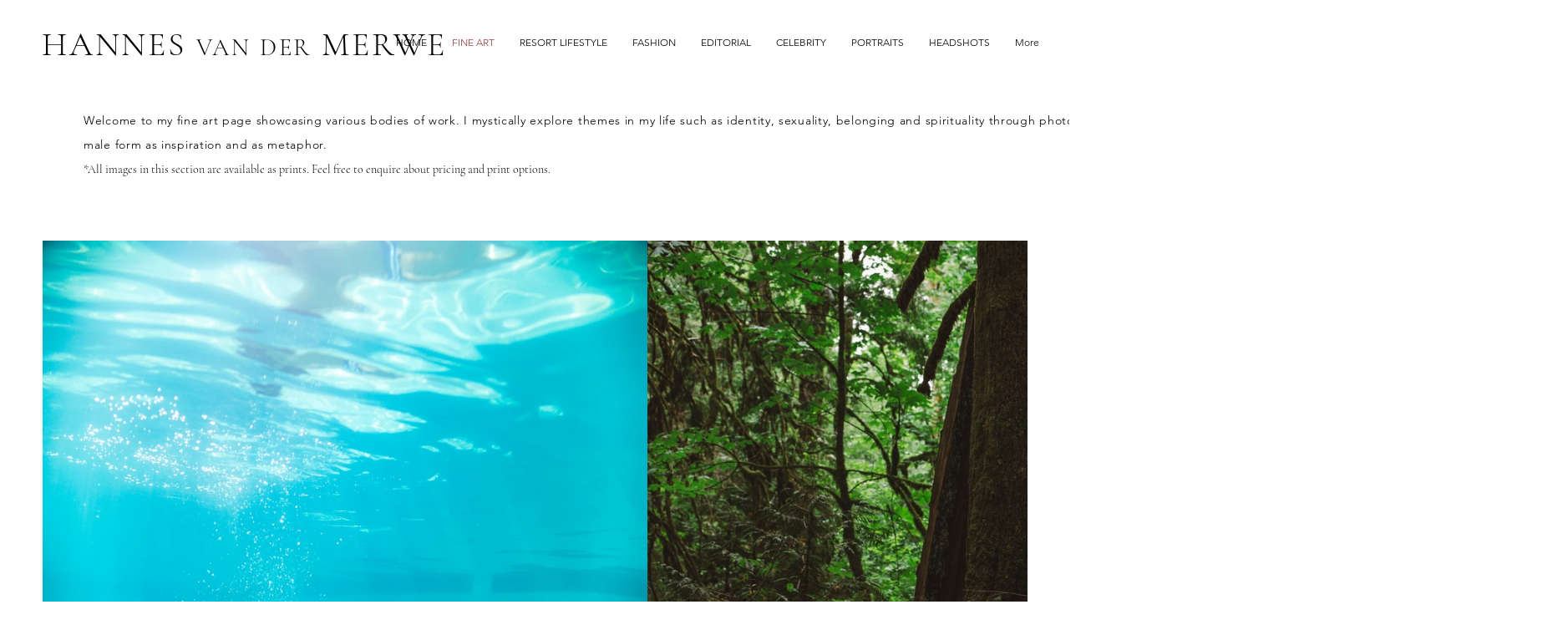

--- FILE ---
content_type: text/css; charset=utf-8
request_url: https://www.hannesphoto.com/_serverless/pro-gallery-css-v4-server/layoutCss?ver=2&id=comp-leoih9t1&items=3710_4500_3600%7C3612_2880_1920%7C3365_5472_3648%7C3536_2250_1500%7C3710_4500_3600%7C3612_2880_1920%7C3365_5472_3648%7C3536_2250_1500%7C3710_4500_3600%7C3612_2880_1920%7C3365_5472_3648%7C3536_2250_1500%7C3710_4500_3600%7C3612_2880_1920%7C3365_5472_3648%7C3536_2250_1500%7C3710_4500_3600%7C3612_2880_1920%7C3365_5472_3648%7C3536_2250_1500&container=287_1180_581_720&options=layoutParams_cropRatio:33.33%25/100%25%7ClayoutParams_structure_galleryRatio_value:0%7ClayoutParams_repeatingGroupTypes:%7ClayoutParams_gallerySpacing:0%7CgroupTypes:1%7CnumberOfImagesPerRow:4%7CcollageAmount:0.8%7CtextsVerticalPadding:0%7CtextsHorizontalPadding:0%7CcalculateTextBoxHeightMode:MANUAL%7CtargetItemSize:97%7CcubeRatio:33.33%25/100%25%7CexternalInfoHeight:0%7CexternalInfoWidth:0%7CisRTL:false%7CisVertical:false%7CminItemSize:120%7CgroupSize:1%7CchooseBestGroup:true%7CcubeImages:false%7CcubeType:fit%7CsmartCrop:false%7CcollageDensity:0.4%7CimageMargin:-1%7ChasThumbnails:false%7CgalleryThumbnailsAlignment:bottom%7CgridStyle:1%7CtitlePlacement:SHOW_ON_HOVER%7CarrowsSize:23%7CslideshowInfoSize:200%7CimageInfoType:NO_BACKGROUND%7CtextBoxHeight:0%7CscrollDirection:1%7CgalleryLayout:4%7CgallerySizeType:smart%7CgallerySize:97%7CcropOnlyFill:true%7CnumberOfImagesPerCol:1%7CgroupsPerStrip:0%7Cscatter:0%7CenableInfiniteScroll:true%7CthumbnailSpacings:0%7CarrowsPosition:0%7CthumbnailSize:120%7CcalculateTextBoxWidthMode:PERCENT%7CtextBoxWidthPercent:50%7CuseMaxDimensions:false%7CrotatingGroupTypes:%7CfixedColumns:0%7CrotatingCropRatios:%7CgallerySizePx:0%7CplaceGroupsLtr:false
body_size: 63
content:
#pro-gallery-comp-leoih9t1 .pro-gallery-parent-container{ width: 1180px !important; height: 581px !important; } #pro-gallery-comp-leoih9t1 [data-hook="item-container"][data-idx="0"].gallery-item-container{opacity: 1 !important;display: block !important;transition: opacity .2s ease !important;top: 0px !important;left: 0px !important;right: auto !important;height: 581px !important;width: 726px !important;} #pro-gallery-comp-leoih9t1 [data-hook="item-container"][data-idx="0"] .gallery-item-common-info-outer{height: 100% !important;} #pro-gallery-comp-leoih9t1 [data-hook="item-container"][data-idx="0"] .gallery-item-common-info{height: 100% !important;width: 100% !important;} #pro-gallery-comp-leoih9t1 [data-hook="item-container"][data-idx="0"] .gallery-item-wrapper{width: 726px !important;height: 581px !important;margin: 0 !important;} #pro-gallery-comp-leoih9t1 [data-hook="item-container"][data-idx="0"] .gallery-item-content{width: 726px !important;height: 581px !important;margin: 0px 0px !important;opacity: 1 !important;} #pro-gallery-comp-leoih9t1 [data-hook="item-container"][data-idx="0"] .gallery-item-hover{width: 726px !important;height: 581px !important;opacity: 1 !important;} #pro-gallery-comp-leoih9t1 [data-hook="item-container"][data-idx="0"] .item-hover-flex-container{width: 726px !important;height: 581px !important;margin: 0px 0px !important;opacity: 1 !important;} #pro-gallery-comp-leoih9t1 [data-hook="item-container"][data-idx="0"] .gallery-item-wrapper img{width: 100% !important;height: 100% !important;opacity: 1 !important;} #pro-gallery-comp-leoih9t1 [data-hook="item-container"][data-idx="1"].gallery-item-container{opacity: 1 !important;display: block !important;transition: opacity .2s ease !important;top: 0px !important;left: 725px !important;right: auto !important;height: 581px !important;width: 871px !important;} #pro-gallery-comp-leoih9t1 [data-hook="item-container"][data-idx="1"] .gallery-item-common-info-outer{height: 100% !important;} #pro-gallery-comp-leoih9t1 [data-hook="item-container"][data-idx="1"] .gallery-item-common-info{height: 100% !important;width: 100% !important;} #pro-gallery-comp-leoih9t1 [data-hook="item-container"][data-idx="1"] .gallery-item-wrapper{width: 871px !important;height: 581px !important;margin: 0 !important;} #pro-gallery-comp-leoih9t1 [data-hook="item-container"][data-idx="1"] .gallery-item-content{width: 871px !important;height: 581px !important;margin: 0px 0px !important;opacity: 1 !important;} #pro-gallery-comp-leoih9t1 [data-hook="item-container"][data-idx="1"] .gallery-item-hover{width: 871px !important;height: 581px !important;opacity: 1 !important;} #pro-gallery-comp-leoih9t1 [data-hook="item-container"][data-idx="1"] .item-hover-flex-container{width: 871px !important;height: 581px !important;margin: 0px 0px !important;opacity: 1 !important;} #pro-gallery-comp-leoih9t1 [data-hook="item-container"][data-idx="1"] .gallery-item-wrapper img{width: 100% !important;height: 100% !important;opacity: 1 !important;} #pro-gallery-comp-leoih9t1 [data-hook="item-container"][data-idx="2"].gallery-item-container{opacity: 1 !important;display: block !important;transition: opacity .2s ease !important;top: 0px !important;left: 1595px !important;right: auto !important;height: 581px !important;width: 871px !important;} #pro-gallery-comp-leoih9t1 [data-hook="item-container"][data-idx="2"] .gallery-item-common-info-outer{height: 100% !important;} #pro-gallery-comp-leoih9t1 [data-hook="item-container"][data-idx="2"] .gallery-item-common-info{height: 100% !important;width: 100% !important;} #pro-gallery-comp-leoih9t1 [data-hook="item-container"][data-idx="2"] .gallery-item-wrapper{width: 871px !important;height: 581px !important;margin: 0 !important;} #pro-gallery-comp-leoih9t1 [data-hook="item-container"][data-idx="2"] .gallery-item-content{width: 871px !important;height: 581px !important;margin: 0px 0px !important;opacity: 1 !important;} #pro-gallery-comp-leoih9t1 [data-hook="item-container"][data-idx="2"] .gallery-item-hover{width: 871px !important;height: 581px !important;opacity: 1 !important;} #pro-gallery-comp-leoih9t1 [data-hook="item-container"][data-idx="2"] .item-hover-flex-container{width: 871px !important;height: 581px !important;margin: 0px 0px !important;opacity: 1 !important;} #pro-gallery-comp-leoih9t1 [data-hook="item-container"][data-idx="2"] .gallery-item-wrapper img{width: 100% !important;height: 100% !important;opacity: 1 !important;} #pro-gallery-comp-leoih9t1 [data-hook="item-container"][data-idx="3"]{display: none !important;} #pro-gallery-comp-leoih9t1 [data-hook="item-container"][data-idx="4"]{display: none !important;} #pro-gallery-comp-leoih9t1 [data-hook="item-container"][data-idx="5"]{display: none !important;} #pro-gallery-comp-leoih9t1 [data-hook="item-container"][data-idx="6"]{display: none !important;} #pro-gallery-comp-leoih9t1 [data-hook="item-container"][data-idx="7"]{display: none !important;} #pro-gallery-comp-leoih9t1 [data-hook="item-container"][data-idx="8"]{display: none !important;} #pro-gallery-comp-leoih9t1 [data-hook="item-container"][data-idx="9"]{display: none !important;} #pro-gallery-comp-leoih9t1 [data-hook="item-container"][data-idx="10"]{display: none !important;} #pro-gallery-comp-leoih9t1 [data-hook="item-container"][data-idx="11"]{display: none !important;} #pro-gallery-comp-leoih9t1 [data-hook="item-container"][data-idx="12"]{display: none !important;} #pro-gallery-comp-leoih9t1 [data-hook="item-container"][data-idx="13"]{display: none !important;} #pro-gallery-comp-leoih9t1 [data-hook="item-container"][data-idx="14"]{display: none !important;} #pro-gallery-comp-leoih9t1 [data-hook="item-container"][data-idx="15"]{display: none !important;} #pro-gallery-comp-leoih9t1 [data-hook="item-container"][data-idx="16"]{display: none !important;} #pro-gallery-comp-leoih9t1 [data-hook="item-container"][data-idx="17"]{display: none !important;} #pro-gallery-comp-leoih9t1 [data-hook="item-container"][data-idx="18"]{display: none !important;} #pro-gallery-comp-leoih9t1 [data-hook="item-container"][data-idx="19"]{display: none !important;} #pro-gallery-comp-leoih9t1 .pro-gallery-prerender{height:581px !important;}#pro-gallery-comp-leoih9t1 {height:581px !important; width:1180px !important;}#pro-gallery-comp-leoih9t1 .pro-gallery-margin-container {height:581px !important;}#pro-gallery-comp-leoih9t1 .one-row:not(.thumbnails-gallery) {height:580px !important; width:1179px !important;}#pro-gallery-comp-leoih9t1 .one-row:not(.thumbnails-gallery) .gallery-horizontal-scroll {height:580px !important;}#pro-gallery-comp-leoih9t1 .pro-gallery-parent-container:not(.gallery-slideshow) [data-hook=group-view] .item-link-wrapper::before {height:580px !important; width:1179px !important;}#pro-gallery-comp-leoih9t1 .pro-gallery-parent-container {height:581px !important; width:1180px !important;}